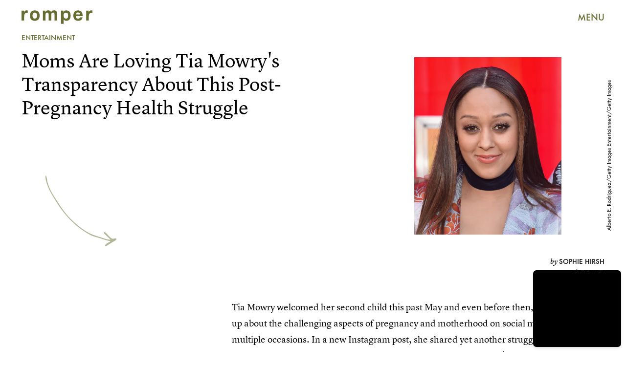

--- FILE ---
content_type: text/html; charset=utf-8
request_url: https://www.google.com/recaptcha/api2/aframe
body_size: 266
content:
<!DOCTYPE HTML><html><head><meta http-equiv="content-type" content="text/html; charset=UTF-8"></head><body><script nonce="2YO30IngTakqG0bu7iraHQ">/** Anti-fraud and anti-abuse applications only. See google.com/recaptcha */ try{var clients={'sodar':'https://pagead2.googlesyndication.com/pagead/sodar?'};window.addEventListener("message",function(a){try{if(a.source===window.parent){var b=JSON.parse(a.data);var c=clients[b['id']];if(c){var d=document.createElement('img');d.src=c+b['params']+'&rc='+(localStorage.getItem("rc::a")?sessionStorage.getItem("rc::b"):"");window.document.body.appendChild(d);sessionStorage.setItem("rc::e",parseInt(sessionStorage.getItem("rc::e")||0)+1);localStorage.setItem("rc::h",'1769145009678');}}}catch(b){}});window.parent.postMessage("_grecaptcha_ready", "*");}catch(b){}</script></body></html>

--- FILE ---
content_type: text/css
request_url: https://cdn2.bustle.com/2026/romper/Reels-ReelsFloating-4785bcb134.css
body_size: 1677
content:
.uWA{border:0;border-radius:6px;width:32px;height:24px;background-color:#00000070;backdrop-filter:saturate(180%) blur(20px);background-repeat:no-repeat;background-position:50%;position:absolute;top:6px;transition:opacity .2s ease-out,background .15s;cursor:pointer;color:#fff;font-size:12px;font-weight:600;font-family:sans-serif}.uWA:active{background-color:#000000b8}.J1F{background-image:url(https://cdn2.bustle.com/2026/romper/close-8983c4c410.svg);background-size:10px;right:6px}.ZqE{background-image:url(https://cdn2.bustle.com/2026/romper/expand-a557feb773.svg);background-size:16px;left:6px}.DKi{background-image:url(https://cdn2.bustle.com/2026/romper/collapse-e4a4106241.svg);background-size:16px;left:6px}@media(hover:hover){.uWA{opacity:0}.uWA:hover{background-color:#0009}}.MLh{--reelHeight: 90vh;position:relative}button.dHT{position:fixed;top:10px;left:10px;border-radius:50%;width:30px;height:30px;backdrop-filter:none;display:flex;justify-content:center;align-items:center;opacity:1;z-index:1;background:#fff}button.dHT:after{content:"";background:#111;height:100%;-webkit-mask:url(https://cdn2.bustle.com/2026/romper/collapse-e4a4106241.svg) center no-repeat;mask:url(https://cdn2.bustle.com/2026/romper/collapse-e4a4106241.svg) center no-repeat;-webkit-mask-size:contain;mask-size:contain;width:100%}.oTe{justify-content:center;position:fixed;top:0;left:0;width:100%;height:100%;overflow:auto;scroll-behavior:smooth;scroll-snap-type:y mandatory;scroll-padding-top:0;scrollbar-width:none;-ms-overflow-style:none;-webkit-overflow-scrolling:touch}.oTe::-webkit-scrollbar{display:none}.xk0{display:flex;align-items:center;flex-direction:column;background:#0f0f0f}.h5w{position:relative;display:flex;align-items:center;justify-content:center;height:var(--viewportHeight, 100vh);aspect-ratio:9/16;scroll-snap-align:center;scroll-snap-stop:always}.aNi{cursor:pointer}.xaE,.Mxd{width:100%;max-height:100%}.Mxd{overflow:hidden;filter:blur(5px)}.ta6{filter:blur(0)}.eS9{position:absolute;width:1px;height:1px;margin-top:-1px;min-height:1px;top:50%;transform:translateY(-50%)}.hpB{background-size:30px;box-shadow:0 0 10px #0003;height:60px;left:50%;pointer-events:none;position:absolute;top:50%;transform:translate(-50%,-50%);width:60px}.gQq{display:none}.oWj:disabled{opacity:.5;pointer-events:none}.fmh .SSi,.fmh .eeG,.fmh .Mlg{opacity:0;pointer-events:none}.M8M{position:absolute;inset:2rem;width:100%;max-width:800px;top:50%;left:50%;transform:translate(-50%,-50%);z-index:4;--adAspectRatio: 400/225;aspect-ratio:var(--adAspectRatio)}.O_4{width:100%;height:100%;overflow:hidden}.O_4>div,.O_4 iframe{width:100%!important;height:100%!important}.eeG,.Mlg{position:fixed;bottom:10px;transition:opacity .5s}.eeG{display:flex;gap:10px;right:10px}.Mlg{left:10px}.oWj{border:0;border-radius:50%;width:30px;height:30px;background:#fff;background-size:18px;box-shadow:0 0 3px #0000001a;display:flex;justify-content:center;align-items:center;background-repeat:no-repeat;background-position:50%;cursor:pointer;transition:box-shadow .2s ease}@media(hover:hover){.oWj:hover{box-shadow:0 0 5px #0003}button.dHT:hover{background:#fff}}.L4r,.v5s{display:none}.L4r{background-image:url(https://cdn2.bustle.com/2026/romper/arrow-left-29d04d2a08.svg)}.v5s{background-image:url(https://cdn2.bustle.com/2026/romper/arrow-right-490f51a217.svg)}.oXz{background-image:url(https://cdn2.bustle.com/2026/romper/volume-on-5e6408c7d3.svg)}.pEG{background-image:url(https://cdn2.bustle.com/2026/romper/volume-off-1830dcaf38.svg)}.Mlg{background-image:url(https://cdn2.bustle.com/2026/romper/share-365366141f.svg);background-size:16px}.DDN.h5w{display:none;position:absolute;z-index:99}.DDN.iIY{display:block}.eHV .xaE{height:100%}@media(min-width:768px){.xk0{gap:2rem;padding-top:var(--headerHeight);padding-bottom:2rem}.h5w{height:var(--reelHeight);max-width:85vw}.Mxd,.eHV .xaE{border-radius:15px;overflow:hidden}button.dHT{top:1.25rem;left:1.5rem;width:40px;height:40px}button.dHT:after{-webkit-mask-size:24px;mask-size:24px}.eeG{bottom:unset;flex-direction:column;margin-top:0;right:1.5rem;top:50%;transform:translateY(-50%);z-index:2}.oWj{width:40px;height:40px}.L4r,.v5s{display:block;background-size:20px;transform:rotate(90deg)}.Mlg{bottom:1.25rem;left:unset;right:1.5rem}}@media(min-width:1025px){.gQq{bottom:1.25rem;color:#fff;display:block;font-family:var(--fontFamilyHeading);font-size:1.1rem;left:1.5rem;line-height:1.3;position:fixed;width:clamp(260px,27.5vw,400px)}}.FOi{z-index:5000}.rga{background:#000c;animation:grD .2s ease-in-out forwards}@keyframes grD{0%{opacity:0}to{opacity:1}}.SA1{position:relative;--aspectRatio: .5625;--reelsWidth: 110px}.SA1.POF{--reelsWidth: 400px}.SPg{background:#000;position:fixed;display:flex;bottom:10px;right:10px;width:var(--reelsWidth);aspect-ratio:var(--aspectRatio);max-width:calc(100% - 20px);max-height:320px;z-index:1000;transition:width .25s ease-out,aspect-ratio .25s ease-out;border-radius:7px;justify-content:center;animation:.36s cubic-bezier(.68,-.55,.265,1.55) C7G;box-shadow:0 4px 6px -1px #0000001a,0 2px 4px -2px #0000001a;cursor:pointer;overflow:hidden}.ev6{animation:.36s cubic-bezier(.68,-.55,.265,1.55) both yUR;pointer-events:none}.CFh{width:100%;height:100%;border-radius:7px}.CFh video{border-radius:7px;height:100%;width:auto}.CFh iframe{max-width:100%}.ei_{position:fixed;bottom:38px;right:-5px;width:34px;height:64px;background-color:#0009;backdrop-filter:saturate(180%) blur(20px);transition:background .15s;border:0;padding:0;margin:0;border-radius:12px 0 0 12px;cursor:pointer;z-index:1000;animation:.5s cubic-bezier(.68,-.55,.265,1.55) .15s both Peh}.ei_:before,.ei_:after{border-radius:4px;content:"";position:absolute;height:12px;width:4px;background:#eee;left:calc(50% - 2.5px);transition:background .2s ease-out,left .15s ease-out}.ei_:before{transform:rotate(24deg);top:calc(50% - 10px)}.ei_:after{transform:rotate(-24deg);bottom:calc(50% - 10px)}.ei_:active{background-color:#000000b8}.ZKd{transition:left .25s ease-out,top .25s ease-out;transform:translateZ(0)}.TAz{display:none}.Byo{height:100%;display:block}.q1V{width:100%;height:100%;overflow:hidden}.q1V>div,.q1V iframe{width:100%!important;height:100%!important}.gdK{--reelHeight: 90vh;position:fixed;z-index:9999;top:50%!important;left:50%!important;transform:translate(-50%,-50%);width:calc(var(--reelHeight) * 9 / 16);height:var(--reelHeight);aspect-ratio:9 / 16;max-height:unset}@keyframes Peh{0%{transform:translate(100%)}}@keyframes C7G{0%{opacity:0;transform:translate3d(20px,20px,0) scale(.85)}}@keyframes yUR{85%{transform:translate3d(40px,20px,0) scale(.65)}to{opacity:0}}@media(min-width:768px){.ei_{bottom:50px;width:42px;height:80px}}@media(min-width:1025px){.SA1{--reelsWidth: 180px}}@media(hover:hover){.SA1:hover .JAw{opacity:1}.ei_:hover{background-color:#000000a3}.ei_:hover:before,.ei_:hover:after{background:#fff;left:calc(50% - 5px)}}
